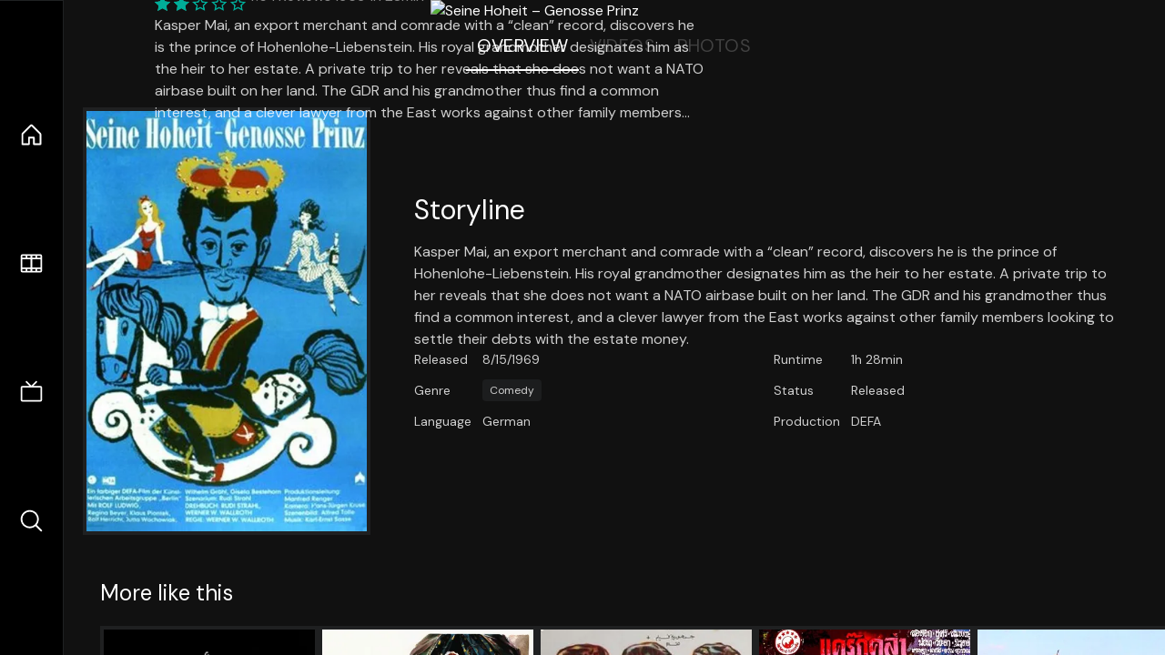

--- FILE ---
content_type: text/html;charset=utf-8
request_url: https://nuxt-movies.vercel.app/movie/275045
body_size: 15587
content:
<!DOCTYPE html><html  lang="en" data-capo=""><head><meta charset="utf-8">
<meta name="viewport" content="width=device-width, initial-scale=1">
<title>Seine Hoheit – Genosse Prinz · Nuxt Movies</title>
<link rel="stylesheet" href="/_nuxt/entry.DDYGQnBS.css" crossorigin>
<link rel="stylesheet" href="/_nuxt/Base.DDl6vxtR.css" crossorigin>
<link rel="stylesheet" href="/_nuxt/TheFooter.DSjxkPen.css" crossorigin>
<link rel="modulepreload" as="script" crossorigin href="/_nuxt/DFfBDzz8.js">
<link rel="modulepreload" as="script" crossorigin href="/_nuxt/wHmGi5hF.js">
<link rel="modulepreload" as="script" crossorigin href="/_nuxt/uLHvflS5.js">
<link rel="modulepreload" as="script" crossorigin href="/_nuxt/ClyUp67_.js">
<link rel="modulepreload" as="script" crossorigin href="/_nuxt/CYviWHQ5.js">
<link rel="modulepreload" as="script" crossorigin href="/_nuxt/BVNlbdLW.js">
<link rel="prefetch" as="script" crossorigin href="/_nuxt/C17z7VQ0.js">
<meta name="twitter:card" content="summary_large_image">
<meta name="twitter:site" content="@nuxt_js">
<meta name="twitter:creator" content="@nuxt_js">
<link rel="icon" type="image/webp" href="/movies.webp">
<meta name="description" content="Kasper Mai, an export merchant and comrade with a “clean” record, discovers he is the prince of Hohenlohe-Liebenstein. His royal grandmother designates him as the heir to her estate. A private trip to her reveals that she does not want a NATO airbase built on her land. The GDR and his grandmother thus find a common interest, and a clever lawyer from the East works against other family members looking to settle their debts with the estate money.">
<meta property="og:image" content="https://movies-proxy.vercel.app/ipx/s_1200x630/tmdb/1BfAJidl5HG52b1ZYBBDh516Dk6.jpg">
<script type="module" src="/_nuxt/DFfBDzz8.js" crossorigin></script></head><body><div id="__nuxt"><!--[--><div class="nuxt-loading-indicator" style="position:fixed;top:0;right:0;left:0;pointer-events:none;width:auto;height:3px;opacity:0;background:repeating-linear-gradient(to right,#00dc82 0%,#34cdfe 50%,#0047e1 100%);background-size:Infinity% auto;transform:scaleX(0%);transform-origin:left;transition:transform 0.1s, height 0.4s, opacity 0.4s;z-index:999999;"></div><div h-full w-full font-sans grid="~ lt-lg:rows-[1fr_max-content] lg:cols-[max-content_1fr]" of-hidden view-transition-app transition duration-0><div id="app-scroller" of-x-hidden of-y-auto relative><div><div relative class="aspect-ratio-3/2 lg:aspect-ratio-25/9" bg-black><div absolute top-0 right-0 lt-lg="left-0" lg="bottom-0 left-1/3"><img onerror="this.setAttribute(&#39;data-error&#39;, 1)" width="1220" height="659" alt="Seine Hoheit – Genosse Prinz" data-nuxt-img srcset="https://movies-proxy.vercel.app/ipx/f_webp&amp;s_1220x659/tmdbnull 1x, https://movies-proxy.vercel.app/ipx/f_webp&amp;s_2440x1318/tmdbnull 2x" h-full w-full object-cover src="https://movies-proxy.vercel.app/ipx/f_webp&amp;s_1220x659/tmdbnull"></div><div absolute bottom-0 left-0 top-0 px-10 flex="~ col" justify-center lt-lg="bg-gradient-to-t right-0 p10" lg="px25 w-2/3 bg-gradient-to-r" from-black via-black to-transparent><template><div style="display:none;"><h1 mt-2 text-4xl lg:text-5xl line-clamp-2>Seine Hoheit – Genosse Prinz</h1><div flex="~ row wrap" gap2 items-center mt4><div relative aspect="11/2" filter-hue-rotate-320deg w-25><img src="/stars.webp" absolute inset-0 aria-hidden="true"><img src="/stars-filled.webp" absolute inset-0 aria-hidden="true" style="clip-path:inset(0 55% 0 0);"></div><div class="op50 hidden md:block">4.5</div><span class="op50 hidden md:block">·</span><div class="op50 hidden md:block">1 Reviews</div><span op50>·</span><div op50>1969</div><span op50>·</span><div op50>1h 28min</div></div><p class="mt-2 op80 leading-relaxed of-hidden line-clamp-3 md:line-clamp-5 text-xs md:text-base">Kasper Mai, an export merchant and comrade with a “clean” record, discovers he is the prince of Hohenlohe-Liebenstein. His royal grandmother designates him as the heir to her estate. A private trip to her reveals that she does not want a NATO airbase built on her land. The GDR and his grandmother thus find a common interest, and a clever lawyer from the East works against other family members looking to settle their debts with the estate money.</p><!----></div></template></div><!----></div><!--[--><div flex items-center justify-center gap8 py6><button n-tab class="n-tab-active">Overview</button><button n-tab class="">Videos</button><button n-tab class="">Photos</button></div><!--[--><div p4 grid="~ cols-[max-content_1fr]" gap-8 items-center ma max-w-300><img onerror="this.setAttribute(&#39;data-error&#39;, 1)" width="400" height="600" alt="Seine Hoheit – Genosse Prinz" data-nuxt-img srcset="https://movies-proxy.vercel.app/ipx/f_webp&amp;s_400x600/tmdb/1BfAJidl5HG52b1ZYBBDh516Dk6.jpg 1x, https://movies-proxy.vercel.app/ipx/f_webp&amp;s_800x1200/tmdb/1BfAJidl5HG52b1ZYBBDh516Dk6.jpg 2x" block border="4 gray4/10" w-79 lt-md:hidden transition duration-400 object-cover aspect="10/16" style="view-transition-name:item-275045;" src="https://movies-proxy.vercel.app/ipx/f_webp&amp;s_400x600/tmdb/1BfAJidl5HG52b1ZYBBDh516Dk6.jpg"><div lt-md:w="[calc(100vw-2rem)]" flex="~ col" md:p4 gap6><div><h2 text-3xl mb4>Storyline</h2><div op80>Kasper Mai, an export merchant and comrade with a “clean” record, discovers he is the prince of Hohenlohe-Liebenstein. His royal grandmother designates him as the heir to her estate. A private trip to her reveals that she does not want a NATO airbase built on her land. The GDR and his grandmother thus find a common interest, and a clever lawyer from the East works against other family members looking to settle their debts with the estate money.</div></div><div text-sm op80><ul grid="~ cols-[max-content_1fr] lg:cols-[max-content_1fr_max-content_1fr] gap3" items-center><!--[--><div>Released</div><div>8/15/1969</div><!--]--><!--[--><div>Runtime</div><div>1h 28min</div><!--]--><!----><!----><!----><!--[--><div>Genre</div><div flex="~ row wrap gap1"><!--[--><a href="/genre/35/movie" class="" bg="gray/10 hover:gray/20" p="x2 y1" rounded text-xs>Comedy</a><!--]--></div><!--]--><!--[--><div>Status</div><div>Released</div><!--]--><!--[--><div>Language</div><div>German</div><!--]--><!--[--><div>Production</div><div>DEFA</div><!--]--></ul></div><div><div flex="~ row gap5" items-center text-lg mt-5><!----><!----><!----><!----><!----><!----><!----><!----><!--[--><!--]--></div></div></div></div><!----><!--]--><!----><!----><!--]--><!--[--><div flex py3 px10 items-center mt5><div text-2xl><!--[-->More like this<!--]--></div><div flex-auto></div><!--[--><!--]--></div><div relative><div overflow-y-auto><div flex gap-2 w-max p-2 px-10><!--[--><!--[--><a href="/movie/575392" class="" pb2 flex-1 w-40 md:w-60><div block bg-gray4:10 p1 class="aspect-10/16" transition duration-400 hover="scale-105 z10"><img onerror="this.setAttribute(&#39;data-error&#39;, 1)" width="400" height="600" alt="Friends Jokes" data-nuxt-img srcset="https://movies-proxy.vercel.app/ipx/f_webp&amp;s_400x600/tmdb/prVnmglF6tQnx75AZEj4DXyBmvu.jpg 1x, https://movies-proxy.vercel.app/ipx/f_webp&amp;s_800x1200/tmdb/prVnmglF6tQnx75AZEj4DXyBmvu.jpg 2x" w-full h-full object-cover style="view-transition-name:item-575392;" src="https://movies-proxy.vercel.app/ipx/f_webp&amp;s_400x600/tmdb/prVnmglF6tQnx75AZEj4DXyBmvu.jpg"></div><div mt-2>Friends Jokes</div><div flex text-sm gap-2 items-center><div relative aspect="11/2" filter-hue-rotate-320deg w-20><img src="/stars.webp" absolute inset-0 aria-hidden="true"><img src="/stars-filled.webp" absolute inset-0 aria-hidden="true" style="clip-path:inset(0 34% 0 0);"></div><div op60>6.6</div></div></a><a href="/movie/44446" class="" pb2 flex-1 w-40 md:w-60><div block bg-gray4:10 p1 class="aspect-10/16" transition duration-400 hover="scale-105 z10"><img onerror="this.setAttribute(&#39;data-error&#39;, 1)" width="400" height="600" alt="Angelique and the Sultan" data-nuxt-img srcset="https://movies-proxy.vercel.app/ipx/f_webp&amp;s_400x600/tmdb/uFz6nskecghmer82Vgfo0ccSq4f.jpg 1x, https://movies-proxy.vercel.app/ipx/f_webp&amp;s_800x1200/tmdb/uFz6nskecghmer82Vgfo0ccSq4f.jpg 2x" w-full h-full object-cover style="view-transition-name:item-44446;" src="https://movies-proxy.vercel.app/ipx/f_webp&amp;s_400x600/tmdb/uFz6nskecghmer82Vgfo0ccSq4f.jpg"></div><div mt-2>Angelique and the Sultan</div><div flex text-sm gap-2 items-center><div relative aspect="11/2" filter-hue-rotate-320deg w-20><img src="/stars.webp" absolute inset-0 aria-hidden="true"><img src="/stars-filled.webp" absolute inset-0 aria-hidden="true" style="clip-path:inset(0 36% 0 0);"></div><div op60>6.4</div></div></a><a href="/movie/697177" class="" pb2 flex-1 w-40 md:w-60><div block bg-gray4:10 p1 class="aspect-10/16" transition duration-400 hover="scale-105 z10"><img onerror="this.setAttribute(&#39;data-error&#39;, 1)" width="400" height="600" alt="The Three Friends" data-nuxt-img srcset="https://movies-proxy.vercel.app/ipx/f_webp&amp;s_400x600/tmdb/pdwwB2CpRpxo9qELtBMYLV2yvFv.jpg 1x, https://movies-proxy.vercel.app/ipx/f_webp&amp;s_800x1200/tmdb/pdwwB2CpRpxo9qELtBMYLV2yvFv.jpg 2x" w-full h-full object-cover style="view-transition-name:item-697177;" src="https://movies-proxy.vercel.app/ipx/f_webp&amp;s_400x600/tmdb/pdwwB2CpRpxo9qELtBMYLV2yvFv.jpg"></div><div mt-2>The Three Friends</div><div flex text-sm gap-2 items-center><div relative aspect="11/2" filter-hue-rotate-320deg w-20><img src="/stars.webp" absolute inset-0 aria-hidden="true"><img src="/stars-filled.webp" absolute inset-0 aria-hidden="true" style="clip-path:inset(0 39% 0 0);"></div><div op60>6.1</div></div></a><a href="/movie/447849" class="" pb2 flex-1 w-40 md:w-60><div block bg-gray4:10 p1 class="aspect-10/16" transition duration-400 hover="scale-105 z10"><img onerror="this.setAttribute(&#39;data-error&#39;, 1)" width="400" height="600" alt="Drakula Tok" data-nuxt-img srcset="https://movies-proxy.vercel.app/ipx/f_webp&amp;s_400x600/tmdb/nqHdvozruane8EtElbnWlDROZog.jpg 1x, https://movies-proxy.vercel.app/ipx/f_webp&amp;s_800x1200/tmdb/nqHdvozruane8EtElbnWlDROZog.jpg 2x" w-full h-full object-cover style="view-transition-name:item-447849;" src="https://movies-proxy.vercel.app/ipx/f_webp&amp;s_400x600/tmdb/nqHdvozruane8EtElbnWlDROZog.jpg"></div><div mt-2>Drakula Tok</div><div flex text-sm gap-2 items-center><div relative aspect="11/2" filter-hue-rotate-320deg w-20><img src="/stars.webp" absolute inset-0 aria-hidden="true"><img src="/stars-filled.webp" absolute inset-0 aria-hidden="true" style="clip-path:inset(0 0% 0 0);"></div><div op60>10</div></div></a><a href="/movie/11696" class="" pb2 flex-1 w-40 md:w-60><div block bg-gray4:10 p1 class="aspect-10/16" transition duration-400 hover="scale-105 z10"><img onerror="this.setAttribute(&#39;data-error&#39;, 1)" width="400" height="600" alt="The Exchange Student" data-nuxt-img srcset="https://movies-proxy.vercel.app/ipx/f_webp&amp;s_400x600/tmdb/73lKodrSbIqVfoeApFgLUf2SeWR.jpg 1x, https://movies-proxy.vercel.app/ipx/f_webp&amp;s_800x1200/tmdb/73lKodrSbIqVfoeApFgLUf2SeWR.jpg 2x" w-full h-full object-cover style="view-transition-name:item-11696;" src="https://movies-proxy.vercel.app/ipx/f_webp&amp;s_400x600/tmdb/73lKodrSbIqVfoeApFgLUf2SeWR.jpg"></div><div mt-2>The Exchange Student</div><div flex text-sm gap-2 items-center><div relative aspect="11/2" filter-hue-rotate-320deg w-20><img src="/stars.webp" absolute inset-0 aria-hidden="true"><img src="/stars-filled.webp" absolute inset-0 aria-hidden="true" style="clip-path:inset(0 31.639999999999997% 0 0);"></div><div op60>6.8</div></div></a><a href="/movie/81522" class="" pb2 flex-1 w-40 md:w-60><div block bg-gray4:10 p1 class="aspect-10/16" transition duration-400 hover="scale-105 z10"><img onerror="this.setAttribute(&#39;data-error&#39;, 1)" width="400" height="600" alt="What?" data-nuxt-img srcset="https://movies-proxy.vercel.app/ipx/f_webp&amp;s_400x600/tmdb/g1UH2zyO2WLMltt3MsS06YW482X.jpg 1x, https://movies-proxy.vercel.app/ipx/f_webp&amp;s_800x1200/tmdb/g1UH2zyO2WLMltt3MsS06YW482X.jpg 2x" w-full h-full object-cover style="view-transition-name:item-81522;" src="https://movies-proxy.vercel.app/ipx/f_webp&amp;s_400x600/tmdb/g1UH2zyO2WLMltt3MsS06YW482X.jpg"></div><div mt-2>What?</div><div flex text-sm gap-2 items-center><div relative aspect="11/2" filter-hue-rotate-320deg w-20><img src="/stars.webp" absolute inset-0 aria-hidden="true"><img src="/stars-filled.webp" absolute inset-0 aria-hidden="true" style="clip-path:inset(0 45.19% 0 0);"></div><div op60>5.5</div></div></a><a href="/movie/5550" class="" pb2 flex-1 w-40 md:w-60><div block bg-gray4:10 p1 class="aspect-10/16" transition duration-400 hover="scale-105 z10"><img onerror="this.setAttribute(&#39;data-error&#39;, 1)" width="400" height="600" alt="RoboCop 3" data-nuxt-img srcset="https://movies-proxy.vercel.app/ipx/f_webp&amp;s_400x600/tmdb/ppLSSwCuC5ERRWbu9H3R8SPL9AM.jpg 1x, https://movies-proxy.vercel.app/ipx/f_webp&amp;s_800x1200/tmdb/ppLSSwCuC5ERRWbu9H3R8SPL9AM.jpg 2x" w-full h-full object-cover style="view-transition-name:item-5550;" src="https://movies-proxy.vercel.app/ipx/f_webp&amp;s_400x600/tmdb/ppLSSwCuC5ERRWbu9H3R8SPL9AM.jpg"></div><div mt-2>RoboCop 3</div><div flex text-sm gap-2 items-center><div relative aspect="11/2" filter-hue-rotate-320deg w-20><img src="/stars.webp" absolute inset-0 aria-hidden="true"><img src="/stars-filled.webp" absolute inset-0 aria-hidden="true" style="clip-path:inset(0 51% 0 0);"></div><div op60>4.9</div></div></a><a href="/movie/71323" class="" pb2 flex-1 w-40 md:w-60><div block bg-gray4:10 p1 class="aspect-10/16" transition duration-400 hover="scale-105 z10"><img onerror="this.setAttribute(&#39;data-error&#39;, 1)" width="400" height="600" alt="125 rue Montmartre" data-nuxt-img srcset="https://movies-proxy.vercel.app/ipx/f_webp&amp;s_400x600/tmdb/cxTlieIMv4mQ4jhvrhShBShKZB7.jpg 1x, https://movies-proxy.vercel.app/ipx/f_webp&amp;s_800x1200/tmdb/cxTlieIMv4mQ4jhvrhShBShKZB7.jpg 2x" w-full h-full object-cover style="view-transition-name:item-71323;" src="https://movies-proxy.vercel.app/ipx/f_webp&amp;s_400x600/tmdb/cxTlieIMv4mQ4jhvrhShBShKZB7.jpg"></div><div mt-2>125 rue Montmartre</div><div flex text-sm gap-2 items-center><div relative aspect="11/2" filter-hue-rotate-320deg w-20><img src="/stars.webp" absolute inset-0 aria-hidden="true"><img src="/stars-filled.webp" absolute inset-0 aria-hidden="true" style="clip-path:inset(0 25% 0 0);"></div><div op60>7.5</div></div></a><a href="/movie/402515" class="" pb2 flex-1 w-40 md:w-60><div block bg-gray4:10 p1 class="aspect-10/16" transition duration-400 hover="scale-105 z10"><img onerror="this.setAttribute(&#39;data-error&#39;, 1)" width="400" height="600" alt="American Beast" data-nuxt-img srcset="https://movies-proxy.vercel.app/ipx/f_webp&amp;s_400x600/tmdb/ivQ9rzNV3HzGlwbWNS6bavjsOJk.jpg 1x, https://movies-proxy.vercel.app/ipx/f_webp&amp;s_800x1200/tmdb/ivQ9rzNV3HzGlwbWNS6bavjsOJk.jpg 2x" w-full h-full object-cover style="view-transition-name:item-402515;" src="https://movies-proxy.vercel.app/ipx/f_webp&amp;s_400x600/tmdb/ivQ9rzNV3HzGlwbWNS6bavjsOJk.jpg"></div><div mt-2>American Beast</div><div flex text-sm gap-2 items-center><div relative aspect="11/2" filter-hue-rotate-320deg w-20><img src="/stars.webp" absolute inset-0 aria-hidden="true"><img src="/stars-filled.webp" absolute inset-0 aria-hidden="true" style="clip-path:inset(0 35% 0 0);"></div><div op60>6.5</div></div></a><a href="/movie/26655" class="" pb2 flex-1 w-40 md:w-60><div block bg-gray4:10 p1 class="aspect-10/16" transition duration-400 hover="scale-105 z10"><img onerror="this.setAttribute(&#39;data-error&#39;, 1)" width="400" height="600" alt="Like Mike 2: Streetball" data-nuxt-img srcset="https://movies-proxy.vercel.app/ipx/f_webp&amp;s_400x600/tmdb/fLeu6AQJHzG8sen2pja4qqceoij.jpg 1x, https://movies-proxy.vercel.app/ipx/f_webp&amp;s_800x1200/tmdb/fLeu6AQJHzG8sen2pja4qqceoij.jpg 2x" w-full h-full object-cover style="view-transition-name:item-26655;" src="https://movies-proxy.vercel.app/ipx/f_webp&amp;s_400x600/tmdb/fLeu6AQJHzG8sen2pja4qqceoij.jpg"></div><div mt-2>Like Mike 2: Streetball</div><div flex text-sm gap-2 items-center><div relative aspect="11/2" filter-hue-rotate-320deg w-20><img src="/stars.webp" absolute inset-0 aria-hidden="true"><img src="/stars-filled.webp" absolute inset-0 aria-hidden="true" style="clip-path:inset(0 45.940000000000005% 0 0);"></div><div op60>5.4</div></div></a><a href="/movie/37959" class="" pb2 flex-1 w-40 md:w-60><div block bg-gray4:10 p1 class="aspect-10/16" transition duration-400 hover="scale-105 z10"><img onerror="this.setAttribute(&#39;data-error&#39;, 1)" width="400" height="600" alt="GO" data-nuxt-img srcset="https://movies-proxy.vercel.app/ipx/f_webp&amp;s_400x600/tmdb/1b4JNGUsy0WAuHAVK2VPNCcvPGS.jpg 1x, https://movies-proxy.vercel.app/ipx/f_webp&amp;s_800x1200/tmdb/1b4JNGUsy0WAuHAVK2VPNCcvPGS.jpg 2x" w-full h-full object-cover style="view-transition-name:item-37959;" src="https://movies-proxy.vercel.app/ipx/f_webp&amp;s_400x600/tmdb/1b4JNGUsy0WAuHAVK2VPNCcvPGS.jpg"></div><div mt-2>GO</div><div flex text-sm gap-2 items-center><div relative aspect="11/2" filter-hue-rotate-320deg w-20><img src="/stars.webp" absolute inset-0 aria-hidden="true"><img src="/stars-filled.webp" absolute inset-0 aria-hidden="true" style="clip-path:inset(0 25.999999999999996% 0 0);"></div><div op60>7.4</div></div></a><a href="/movie/12487" class="" pb2 flex-1 w-40 md:w-60><div block bg-gray4:10 p1 class="aspect-10/16" transition duration-400 hover="scale-105 z10"><img onerror="this.setAttribute(&#39;data-error&#39;, 1)" width="400" height="600" alt="Gozu" data-nuxt-img srcset="https://movies-proxy.vercel.app/ipx/f_webp&amp;s_400x600/tmdb/mo5L0XzMYmLhdsvgA40qlYiHhAF.jpg 1x, https://movies-proxy.vercel.app/ipx/f_webp&amp;s_800x1200/tmdb/mo5L0XzMYmLhdsvgA40qlYiHhAF.jpg 2x" w-full h-full object-cover style="view-transition-name:item-12487;" src="https://movies-proxy.vercel.app/ipx/f_webp&amp;s_400x600/tmdb/mo5L0XzMYmLhdsvgA40qlYiHhAF.jpg"></div><div mt-2>Gozu</div><div flex text-sm gap-2 items-center><div relative aspect="11/2" filter-hue-rotate-320deg w-20><img src="/stars.webp" absolute inset-0 aria-hidden="true"><img src="/stars-filled.webp" absolute inset-0 aria-hidden="true" style="clip-path:inset(0 32% 0 0);"></div><div op60>6.8</div></div></a><a href="/movie/468904" class="" pb2 flex-1 w-40 md:w-60><div block bg-gray4:10 p1 class="aspect-10/16" transition duration-400 hover="scale-105 z10"><img onerror="this.setAttribute(&#39;data-error&#39;, 1)" width="400" height="600" alt="The Wicked Gift" data-nuxt-img srcset="https://movies-proxy.vercel.app/ipx/f_webp&amp;s_400x600/tmdb/hwo0xq4dTQQDPLG97gev4Jt3f61.jpg 1x, https://movies-proxy.vercel.app/ipx/f_webp&amp;s_800x1200/tmdb/hwo0xq4dTQQDPLG97gev4Jt3f61.jpg 2x" w-full h-full object-cover style="view-transition-name:item-468904;" src="https://movies-proxy.vercel.app/ipx/f_webp&amp;s_400x600/tmdb/hwo0xq4dTQQDPLG97gev4Jt3f61.jpg"></div><div mt-2>The Wicked Gift</div><div flex text-sm gap-2 items-center><div relative aspect="11/2" filter-hue-rotate-320deg w-20><img src="/stars.webp" absolute inset-0 aria-hidden="true"><img src="/stars-filled.webp" absolute inset-0 aria-hidden="true" style="clip-path:inset(0 36% 0 0);"></div><div op60>6.4</div></div></a><a href="/movie/109" class="" pb2 flex-1 w-40 md:w-60><div block bg-gray4:10 p1 class="aspect-10/16" transition duration-400 hover="scale-105 z10"><img onerror="this.setAttribute(&#39;data-error&#39;, 1)" width="400" height="600" alt="Three Colors: White" data-nuxt-img srcset="https://movies-proxy.vercel.app/ipx/f_webp&amp;s_400x600/tmdb/fdIet3NSa27gobMbaUml66oCQNT.jpg 1x, https://movies-proxy.vercel.app/ipx/f_webp&amp;s_800x1200/tmdb/fdIet3NSa27gobMbaUml66oCQNT.jpg 2x" w-full h-full object-cover style="view-transition-name:item-109;" src="https://movies-proxy.vercel.app/ipx/f_webp&amp;s_400x600/tmdb/fdIet3NSa27gobMbaUml66oCQNT.jpg"></div><div mt-2>Three Colors: White</div><div flex text-sm gap-2 items-center><div relative aspect="11/2" filter-hue-rotate-320deg w-20><img src="/stars.webp" absolute inset-0 aria-hidden="true"><img src="/stars-filled.webp" absolute inset-0 aria-hidden="true" style="clip-path:inset(0 25.47% 0 0);"></div><div op60>7.5</div></div></a><a href="/movie/23152" class="" pb2 flex-1 w-40 md:w-60><div block bg-gray4:10 p1 class="aspect-10/16" transition duration-400 hover="scale-105 z10"><img onerror="this.setAttribute(&#39;data-error&#39;, 1)" width="400" height="600" alt="People Will Talk" data-nuxt-img srcset="https://movies-proxy.vercel.app/ipx/f_webp&amp;s_400x600/tmdb/w7wdYUwie8kBsEojZCF5gbTfVii.jpg 1x, https://movies-proxy.vercel.app/ipx/f_webp&amp;s_800x1200/tmdb/w7wdYUwie8kBsEojZCF5gbTfVii.jpg 2x" w-full h-full object-cover style="view-transition-name:item-23152;" src="https://movies-proxy.vercel.app/ipx/f_webp&amp;s_400x600/tmdb/w7wdYUwie8kBsEojZCF5gbTfVii.jpg"></div><div mt-2>People Will Talk</div><div flex text-sm gap-2 items-center><div relative aspect="11/2" filter-hue-rotate-320deg w-20><img src="/stars.webp" absolute inset-0 aria-hidden="true"><img src="/stars-filled.webp" absolute inset-0 aria-hidden="true" style="clip-path:inset(0 28.630000000000003% 0 0);"></div><div op60>7.1</div></div></a><a href="/movie/8072" class="" pb2 flex-1 w-40 md:w-60><div block bg-gray4:10 p1 class="aspect-10/16" transition duration-400 hover="scale-105 z10"><img onerror="this.setAttribute(&#39;data-error&#39;, 1)" width="400" height="600" alt="Alphaville" data-nuxt-img srcset="https://movies-proxy.vercel.app/ipx/f_webp&amp;s_400x600/tmdb/fFJP3D5fJDFxN7ChqSye1DZ0fTL.jpg 1x, https://movies-proxy.vercel.app/ipx/f_webp&amp;s_800x1200/tmdb/fFJP3D5fJDFxN7ChqSye1DZ0fTL.jpg 2x" w-full h-full object-cover style="view-transition-name:item-8072;" src="https://movies-proxy.vercel.app/ipx/f_webp&amp;s_400x600/tmdb/fFJP3D5fJDFxN7ChqSye1DZ0fTL.jpg"></div><div mt-2>Alphaville</div><div flex text-sm gap-2 items-center><div relative aspect="11/2" filter-hue-rotate-320deg w-20><img src="/stars.webp" absolute inset-0 aria-hidden="true"><img src="/stars-filled.webp" absolute inset-0 aria-hidden="true" style="clip-path:inset(0 30.999999999999996% 0 0);"></div><div op60>6.9</div></div></a><a href="/movie/18129" class="" pb2 flex-1 w-40 md:w-60><div block bg-gray4:10 p1 class="aspect-10/16" transition duration-400 hover="scale-105 z10"><img onerror="this.setAttribute(&#39;data-error&#39;, 1)" width="400" height="600" alt="The Grifters" data-nuxt-img srcset="https://movies-proxy.vercel.app/ipx/f_webp&amp;s_400x600/tmdb/zMpGfkiDIdg5bB7WGcAT3Fdrfpt.jpg 1x, https://movies-proxy.vercel.app/ipx/f_webp&amp;s_800x1200/tmdb/zMpGfkiDIdg5bB7WGcAT3Fdrfpt.jpg 2x" w-full h-full object-cover style="view-transition-name:item-18129;" src="https://movies-proxy.vercel.app/ipx/f_webp&amp;s_400x600/tmdb/zMpGfkiDIdg5bB7WGcAT3Fdrfpt.jpg"></div><div mt-2>The Grifters</div><div flex text-sm gap-2 items-center><div relative aspect="11/2" filter-hue-rotate-320deg w-20><img src="/stars.webp" absolute inset-0 aria-hidden="true"><img src="/stars-filled.webp" absolute inset-0 aria-hidden="true" style="clip-path:inset(0 35% 0 0);"></div><div op60>6.5</div></div></a><a href="/movie/42021" class="" pb2 flex-1 w-40 md:w-60><div block bg-gray4:10 p1 class="aspect-10/16" transition duration-400 hover="scale-105 z10"><img onerror="this.setAttribute(&#39;data-error&#39;, 1)" width="400" height="600" alt="Ginger and Fred" data-nuxt-img srcset="https://movies-proxy.vercel.app/ipx/f_webp&amp;s_400x600/tmdb/nuhHvDVQLIDzpLpomBHilS1hliL.jpg 1x, https://movies-proxy.vercel.app/ipx/f_webp&amp;s_800x1200/tmdb/nuhHvDVQLIDzpLpomBHilS1hliL.jpg 2x" w-full h-full object-cover style="view-transition-name:item-42021;" src="https://movies-proxy.vercel.app/ipx/f_webp&amp;s_400x600/tmdb/nuhHvDVQLIDzpLpomBHilS1hliL.jpg"></div><div mt-2>Ginger and Fred</div><div flex text-sm gap-2 items-center><div relative aspect="11/2" filter-hue-rotate-320deg w-20><img src="/stars.webp" absolute inset-0 aria-hidden="true"><img src="/stars-filled.webp" absolute inset-0 aria-hidden="true" style="clip-path:inset(0 30.880000000000003% 0 0);"></div><div op60>6.9</div></div></a><!--]--><!--]--></div></div><button type="button" flex="~ col" absolute top-0 left-0 bottom-0 bg-black:50 p3 items-center justify-center op0 hover:op100 transition title="Scroll left"><div i-ph-caret-left-light text-3xl text-white></div></button><button type="button" flex="~ col" absolute top-0 right-0 bottom-0 bg-black:50 p3 items-center justify-center op0 hover:op100 transition title="Scroll right"><div i-ph-caret-right-light text-3xl text-white></div></button></div><!--]--><footer p="y15 x15" flex="~ col gap4"><div flex="~ row gap2" items-center my2><img src="/movies-sm.webp" width="25" height="25" alt="Logo"><div text-xl> Nuxt Movies </div></div><div flex="~ row gap2" items-center><div op50 text-sm> Made with </div><a href="https://nuxt.com/" target="_blank" title="Nuxt 3"><svg viewbox="0 0 128 32" fill="none" xmlns="http://www.w3.org/2000/svg" h5><path d="M60.32 32C60.6656 32 60.96 31.7135 60.96 31.36V16.48C60.96 16.48 61.76 17.92 63.2 20.32L69.44 31.04C69.7255 31.6384 70.359 32 70.88 32H75.2V8H70.88C70.5923 8 70.24 8.23906 70.24 8.64V23.68L67.36 18.56L61.6 8.8C61.3197 8.3026 60.7166 8 60.16 8H56V32H60.32Z" fill="currentColor"></path><path d="M116.16 14.72H118.24C118.77 14.72 119.2 14.2902 119.2 13.76V9.6H123.68V14.72H128V18.56H123.68V25.44C123.68 27.12 124.489 27.84 125.92 27.84H128V32H125.28C121.592 32 119.2 29.6114 119.2 25.6V18.56H116.16V14.72Z" fill="currentColor"></path><path d="M94.56 14.72V24.64C94.56 26.8806 93.7188 28.7695 92.48 30.08C91.2412 31.3905 89.5306 32 87.2 32C84.8694 32 82.9988 31.3905 81.76 30.08C80.5422 28.7695 79.68 26.8806 79.68 24.64V14.72H82.24C82.7859 14.72 83.3231 14.8195 83.68 15.2C84.0369 15.5593 84.16 15.7704 84.16 16.32V24.64C84.16 25.9294 84.2331 26.7259 84.8 27.36C85.3669 27.973 86.0662 28.16 87.2 28.16C88.3548 28.16 88.8731 27.973 89.44 27.36C90.0069 26.7259 90.08 25.9294 90.08 24.64V16.32C90.08 15.7704 90.2031 15.4205 90.56 15.04C90.8736 14.7057 91.2045 14.7136 91.68 14.72C91.7457 14.7209 91.9337 14.72 92 14.72H94.56Z" fill="currentColor"></path><path d="M108.16 23.04L113.6 14.72H109.44C108.916 14.72 108.45 14.9081 108.16 15.36L105.6 19.2L103.2 15.52C102.91 15.0681 102.284 14.72 101.76 14.72H97.76L103.2 22.88L97.28 32H101.44C101.96 32 102.429 31.486 102.72 31.04L105.6 26.72L108.64 31.2C108.931 31.646 109.4 32 109.92 32H114.08L108.16 23.04Z" fill="currentColor"></path><path d="M26.88 32H44.64C45.2068 32.0001 45.7492 31.8009 46.24 31.52C46.7308 31.2391 47.2367 30.8865 47.52 30.4C47.8033 29.9135 48.0002 29.3615 48 28.7998C47.9998 28.2381 47.8037 27.6864 47.52 27.2001L35.52 6.56C35.2368 6.0736 34.8907 5.72084 34.4 5.44C33.9093 5.15916 33.2066 4.96 32.64 4.96C32.0734 4.96 31.5307 5.15916 31.04 5.44C30.5493 5.72084 30.2032 6.0736 29.92 6.56L26.88 11.84L20.8 1.59962C20.5165 1.11326 20.1708 0.600786 19.68 0.32C19.1892 0.0392139 18.6467 0 18.08 0C17.5133 0 16.9708 0.0392139 16.48 0.32C15.9892 0.600786 15.4835 1.11326 15.2 1.59962L0.32 27.2001C0.0363166 27.6864 0.000246899 28.2381 3.05588e-07 28.7998C-0.000246288 29.3615 0.0367437 29.9134 0.32 30.3999C0.603256 30.8864 1.10919 31.2391 1.6 31.52C2.09081 31.8009 2.63324 32.0001 3.2 32H14.4C18.8379 32 22.068 30.0092 24.32 26.24L29.76 16.8L32.64 11.84L41.44 26.88H29.76L26.88 32ZM14.24 26.88H6.4L18.08 6.72L24 16.8L20.0786 23.636C18.5831 26.0816 16.878 26.88 14.24 26.88Z" fill="#00DC82"></path></svg></a></div><div flex="~ row gap2" items-center><p text-true-gray:90 text-sm> Data provided by  <a op100 target="_blank" href="https://www.themoviedb.org/" title="The Movie Database" rel="noopener" n-link-text><svg xmlns="http://www.w3.org/2000/svg" xmlns:xlink="http://www.w3.org/1999/xlink" viewbox="0 0 273.42 35.52" inline h4 data-v-2d74ee30><defs data-v-2d74ee30><linearGradient id="linear-gradient" y1="17.76" x2="273.42" y2="17.76" gradientUnits="userSpaceOnUse" data-v-2d74ee30><stop offset="0" stop-color="#90cea1" data-v-2d74ee30></stop><stop offset="0.56" stop-color="#3cbec9" data-v-2d74ee30></stop><stop offset="1" stop-color="#00b3e5" data-v-2d74ee30></stop></linearGradient></defs><g id="Layer_2" data-name="Layer 2" data-v-2d74ee30><g id="Layer_1-2" data-name="Layer 1" data-v-2d74ee30><path class="cls-1" d="M191.85,35.37h63.9A17.67,17.67,0,0,0,273.42,17.7h0A17.67,17.67,0,0,0,255.75,0h-63.9A17.67,17.67,0,0,0,174.18,17.7h0A17.67,17.67,0,0,0,191.85,35.37ZM10.1,35.42h7.8V6.92H28V0H0v6.9H10.1Zm28.1,0H46V8.25h.1L55.05,35.4h6L70.3,8.25h.1V35.4h7.8V0H66.45l-8.2,23.1h-.1L50,0H38.2ZM89.14.12h11.7a33.56,33.56,0,0,1,8.08,1,18.52,18.52,0,0,1,6.67,3.08,15.09,15.09,0,0,1,4.53,5.52,18.5,18.5,0,0,1,1.67,8.25,16.91,16.91,0,0,1-1.62,7.58,16.3,16.3,0,0,1-4.38,5.5,19.24,19.24,0,0,1-6.35,3.37,24.53,24.53,0,0,1-7.55,1.15H89.14Zm7.8,28.2h4a21.66,21.66,0,0,0,5-.55A10.58,10.58,0,0,0,110,26a8.73,8.73,0,0,0,2.68-3.35,11.9,11.9,0,0,0,1-5.08,9.87,9.87,0,0,0-1-4.52,9.17,9.17,0,0,0-2.63-3.18A11.61,11.61,0,0,0,106.22,8a17.06,17.06,0,0,0-4.68-.63h-4.6ZM133.09.12h13.2a32.87,32.87,0,0,1,4.63.33,12.66,12.66,0,0,1,4.17,1.3,7.94,7.94,0,0,1,3,2.72,8.34,8.34,0,0,1,1.15,4.65,7.48,7.48,0,0,1-1.67,5,9.13,9.13,0,0,1-4.43,2.82V17a10.28,10.28,0,0,1,3.18,1,8.51,8.51,0,0,1,2.45,1.85,7.79,7.79,0,0,1,1.57,2.62,9.16,9.16,0,0,1,.55,3.2,8.52,8.52,0,0,1-1.2,4.68,9.32,9.32,0,0,1-3.1,3A13.38,13.38,0,0,1,152.32,35a22.5,22.5,0,0,1-4.73.5h-14.5Zm7.8,14.15h5.65a7.65,7.65,0,0,0,1.78-.2,4.78,4.78,0,0,0,1.57-.65,3.43,3.43,0,0,0,1.13-1.2,3.63,3.63,0,0,0,.42-1.8A3.3,3.3,0,0,0,151,8.6a3.42,3.42,0,0,0-1.23-1.13A6.07,6.07,0,0,0,148,6.9a9.9,9.9,0,0,0-1.85-.18h-5.3Zm0,14.65h7a8.27,8.27,0,0,0,1.83-.2,4.67,4.67,0,0,0,1.67-.7,3.93,3.93,0,0,0,1.23-1.3,3.8,3.8,0,0,0,.47-1.95,3.16,3.16,0,0,0-.62-2,4,4,0,0,0-1.58-1.18,8.23,8.23,0,0,0-2-.55,15.12,15.12,0,0,0-2.05-.15h-5.9Z" data-v-2d74ee30></path></g></g></svg></a></p></div><div flex="~ row gap2" items-center><p text-true-gray:90 text-sm> This project uses the TMDB API but is not endorsed or certified by TMDB. </p></div><div flex gap4 items-center><div flex="~ row gap5" items-center text-lg mt-5><a href="https://twitter.com/nuxt_js" target="_blank" aria-label="Link to Twitter account" rel="noopener" n-link><div i-simple-icons:twitter></div></a><!----><!----><!----><a href="https://github.com/nuxt/movies" target="_blank" aria-label="Link to GitHub account" rel="noopener" n-link><div i-simple-icons:github></div></a><!----><!----><!----><!--[--><a href="https://vercel.com" rel="noopener" target="_blank" aria-label="go to vercel"><svg class="h-8" viewbox="0 0 212 44" fill="none" xmlns="http://www.w3.org/2000/svg" alt="Vercel"><rect width="212" height="44" rx="8" fill="black"></rect><path d="M60.4375 15.2266V26.5H61.8438V22.4766H64.6797C66.7969 22.4766 68.3047 20.9844 68.3047 18.875C68.3047 16.7266 66.8281 15.2266 64.6953 15.2266H60.4375ZM61.8438 16.4766H64.3281C65.9609 16.4766 66.8594 17.3281 66.8594 18.875C66.8594 20.3672 65.9297 21.2266 64.3281 21.2266H61.8438V16.4766ZM73.3441 26.6484C75.7425 26.6484 77.2269 24.9922 77.2269 22.2891C77.2269 19.5781 75.7425 17.9297 73.3441 17.9297C70.9456 17.9297 69.4613 19.5781 69.4613 22.2891C69.4613 24.9922 70.9456 26.6484 73.3441 26.6484ZM73.3441 25.4375C71.7503 25.4375 70.8519 24.2812 70.8519 22.2891C70.8519 20.2891 71.7503 19.1406 73.3441 19.1406C74.9378 19.1406 75.8363 20.2891 75.8363 22.2891C75.8363 24.2812 74.9378 25.4375 73.3441 25.4375ZM89.2975 18.0781H87.9459L86.2897 24.8125H86.1647L84.2819 18.0781H82.9928L81.11 24.8125H80.985L79.3288 18.0781H77.9694L80.3288 26.5H81.6881L83.5631 19.9844H83.6881L85.5709 26.5H86.9381L89.2975 18.0781ZM93.8213 19.1172C95.1572 19.1172 96.0478 20.1016 96.0791 21.5938H91.4384C91.54 20.1016 92.4775 19.1172 93.8213 19.1172ZM96.04 24.3203C95.6884 25.0625 94.9541 25.4609 93.8681 25.4609C92.4384 25.4609 91.5088 24.4062 91.4384 22.7422V22.6797H97.4931V22.1641C97.4931 19.5469 96.1103 17.9297 93.8369 17.9297C91.5244 17.9297 90.04 19.6484 90.04 22.2969C90.04 24.9609 91.5009 26.6484 93.8369 26.6484C95.6806 26.6484 96.9931 25.7578 97.3838 24.3203H96.04ZM99.2825 26.5H100.626V21.2812C100.626 20.0938 101.556 19.2344 102.837 19.2344C103.103 19.2344 103.587 19.2812 103.697 19.3125V17.9688C103.525 17.9453 103.243 17.9297 103.025 17.9297C101.908 17.9297 100.939 18.5078 100.689 19.3281H100.564V18.0781H99.2825V26.5ZM108.181 19.1172C109.517 19.1172 110.408 20.1016 110.439 21.5938H105.798C105.9 20.1016 106.838 19.1172 108.181 19.1172ZM110.4 24.3203C110.048 25.0625 109.314 25.4609 108.228 25.4609C106.798 25.4609 105.869 24.4062 105.798 22.7422V22.6797H111.853V22.1641C111.853 19.5469 110.47 17.9297 108.197 17.9297C105.884 17.9297 104.4 19.6484 104.4 22.2969C104.4 24.9609 105.861 26.6484 108.197 26.6484C110.041 26.6484 111.353 25.7578 111.744 24.3203H110.4ZM116.76 26.6484C117.924 26.6484 118.924 26.0938 119.455 25.1562H119.58V26.5H120.861V14.7344H119.518V19.4062H119.4C118.924 18.4844 117.932 17.9297 116.76 17.9297C114.619 17.9297 113.221 19.6484 113.221 22.2891C113.221 24.9375 114.603 26.6484 116.76 26.6484ZM117.072 19.1406C118.596 19.1406 119.549 20.3594 119.549 22.2891C119.549 24.2344 118.603 25.4375 117.072 25.4375C115.533 25.4375 114.611 24.2578 114.611 22.2891C114.611 20.3281 115.541 19.1406 117.072 19.1406ZM131.534 26.6484C133.667 26.6484 135.065 24.9219 135.065 22.2891C135.065 19.6406 133.674 17.9297 131.534 17.9297C130.378 17.9297 129.354 18.5 128.893 19.4062H128.768V14.7344H127.424V26.5H128.706V25.1562H128.831C129.362 26.0938 130.362 26.6484 131.534 26.6484ZM131.221 19.1406C132.76 19.1406 133.674 20.3203 133.674 22.2891C133.674 24.2578 132.76 25.4375 131.221 25.4375C129.69 25.4375 128.737 24.2344 128.737 22.2891C128.737 20.3438 129.69 19.1406 131.221 19.1406ZM137.261 29.5469C138.753 29.5469 139.425 28.9688 140.143 27.0156L143.433 18.0781H142.003L139.698 25.0078H139.573L137.261 18.0781H135.808L138.925 26.5078L138.768 27.0078C138.417 28.0234 137.995 28.3906 137.222 28.3906C137.034 28.3906 136.823 28.3828 136.659 28.3516V29.5C136.847 29.5312 137.081 29.5469 137.261 29.5469ZM154.652 26.5L158.55 15.2266H156.402L153.589 24.1484H153.457L150.621 15.2266H148.394L152.332 26.5H154.652ZM162.668 19.3203C163.832 19.3203 164.598 20.1328 164.637 21.3984H160.613C160.699 20.1484 161.512 19.3203 162.668 19.3203ZM164.652 24.1484C164.371 24.7812 163.707 25.1328 162.746 25.1328C161.473 25.1328 160.652 24.2422 160.605 22.8203V22.7188H166.574V22.0938C166.574 19.3984 165.113 17.7812 162.676 17.7812C160.199 17.7812 158.66 19.5078 158.66 22.2578C158.66 25.0078 160.176 26.6719 162.691 26.6719C164.707 26.6719 166.137 25.7031 166.488 24.1484H164.652ZM168.199 26.5H170.137V21.5625C170.137 20.3672 171.012 19.5859 172.27 19.5859C172.598 19.5859 173.113 19.6406 173.262 19.6953V17.8984C173.082 17.8438 172.738 17.8125 172.457 17.8125C171.356 17.8125 170.434 18.4375 170.199 19.2812H170.067V17.9531H168.199V26.5ZM181.7 20.8281C181.497 19.0312 180.168 17.7812 177.973 17.7812C175.403 17.7812 173.895 19.4297 173.895 22.2031C173.895 25.0156 175.411 26.6719 177.981 26.6719C180.145 26.6719 181.489 25.4688 181.7 23.6797H179.856C179.653 24.5703 178.981 25.0469 177.973 25.0469C176.653 25.0469 175.856 24 175.856 22.2031C175.856 20.4297 176.645 19.4062 177.973 19.4062C179.036 19.4062 179.676 20 179.856 20.8281H181.7ZM186.817 19.3203C187.981 19.3203 188.747 20.1328 188.786 21.3984H184.762C184.848 20.1484 185.661 19.3203 186.817 19.3203ZM188.802 24.1484C188.52 24.7812 187.856 25.1328 186.895 25.1328C185.622 25.1328 184.802 24.2422 184.755 22.8203V22.7188H190.723V22.0938C190.723 19.3984 189.262 17.7812 186.825 17.7812C184.348 17.7812 182.809 19.5078 182.809 22.2578C182.809 25.0078 184.325 26.6719 186.841 26.6719C188.856 26.6719 190.286 25.7031 190.637 24.1484H188.802ZM192.427 26.5H194.364V14.6484H192.427V26.5Z" fill="white"></path><path d="M23.3248 13L32.6497 29H14L23.3248 13Z" fill="white"></path><line x1="43.5" y1="2.18557e-08" x2="43.5" y2="44" stroke="#5E5E5E"></line></svg></a><!--]--></div><div flex gap2 items-center mt-5> Language: <select id="langSwitcher" rounded-md text-sm p-1><!--[--><option value="en" p-1>English</option><option value="fa-IR" p-1>فارسی</option><option value="de-DE" p-1>Deutsch</option><option value="es-ES" p-1>Español</option><option value="it" p-1>Italiano</option><option value="ja" p-1>日本語</option><option value="zh-CN" p-1>简体中文</option><option value="pt-PT" p-1>Português</option><option value="pt-BR" p-1>Português do Brasil</option><option value="ru-RU" p-1>Русский</option><option value="fr-FR" p-1>Français</option><option value="uk-UA" p-1>Українська</option><option value="vi" p-1>Tiếng Việt</option><!--]--></select></div></div></footer></div></div><div flex="~ row lg:col" justify-evenly items-center py5 lg:px5 border="t lg:r base" bg-black lg:order-first><a href="/" class="" title="Home"><div text-2xl class="i-ph-house"></div></a><a href="/movie" class="" title="Movies"><div text-2xl class="i-ph-film-strip"></div></a><a href="/tv" class="" title="TV Shows"><div text-2xl class="i-ph-television-simple"></div></a><a href="/search" class="" title="Search"><div text-2xl class="i-ph-magnifying-glass"></div></a></div><!----><!----></div><!--]--></div><div id="teleports"></div><script type="application/json" data-nuxt-data="nuxt-app" data-ssr="true" id="__NUXT_DATA__">[["ShallowReactive",1],{"data":2,"state":4,"once":268,"_errors":269,"serverRendered":271,"path":272},["ShallowReactive",3],{},["Reactive",5],{"$snuxt-i18n-meta":6,"$sTrSSyYiiTS":7,"$s6a4bokUNbb":43},{},{"adult":8,"backdrop_path":9,"belongs_to_collection":9,"budget":10,"genres":11,"homepage":15,"id":16,"imdb_id":17,"origin_country":18,"original_language":20,"original_title":21,"overview":22,"popularity":23,"poster_path":24,"production_companies":25,"production_countries":31,"release_date":34,"revenue":10,"runtime":35,"spoken_languages":36,"status":40,"tagline":15,"title":21,"video":8,"vote_average":41,"vote_count":42},false,null,0,[12],{"id":13,"name":14},35,"Comedy","",275045,"tt0230751",[19],"XG","de","Seine Hoheit – Genosse Prinz","Kasper Mai, an export merchant and comrade with a “clean” record, discovers he is the prince of Hohenlohe-Liebenstein. His royal grandmother designates him as the heir to her estate. A private trip to her reveals that she does not want a NATO airbase built on her land. The GDR and his grandmother thus find a common interest, and a clever lawyer from the East works against other family members looking to settle their debts with the estate money.",1.3079,"/1BfAJidl5HG52b1ZYBBDh516Dk6.jpg",[26],{"id":27,"logo_path":28,"name":29,"origin_country":30},602,"/pVsXRFbYVDe5BhsATCAh1rt5F0k.png","DEFA","DE",[32],{"iso_3166_1":19,"name":33},"East Germany","1969-08-15",88,[37],{"english_name":38,"iso_639_1":20,"name":39},"German","Deutsch","Released",4.5,1,{"page":42,"results":44,"total_pages":266,"total_results":267},[45,59,75,87,99,111,124,140,151,162,174,186,199,209,221,232,244,254],{"adult":8,"backdrop_path":9,"id":46,"title":47,"original_title":48,"overview":49,"poster_path":50,"media_type":51,"original_language":52,"genre_ids":53,"popularity":55,"release_date":56,"video":8,"vote_average":57,"vote_count":58},575392,"Friends Jokes","طرائف أصدقاء","The film tells a story speaks of  \"Yusuf \", a plumbing Man, who is exposed to many pranks by his friends.","/prVnmglF6tQnx75AZEj4DXyBmvu.jpg","movie","ar",[13,54],10770,0.6615,"2006-09-01",6.6,93,{"adult":8,"backdrop_path":60,"id":61,"title":62,"original_title":63,"overview":64,"poster_path":65,"media_type":51,"original_language":66,"genre_ids":67,"popularity":71,"release_date":72,"video":8,"vote_average":73,"vote_count":74},"/wthhvdweznzC1hKWaQtxlTfgJOv.jpg",44446,"Angelique and the Sultan","Angélique et le Sultan","Angélique is in a North African Muslim kingdom where she is now part of the Sultan's harem. She refuses to be bedded as her captors try to beat sense into her. She finally decides to escape with the help of two Christian prisoners.","/uFz6nskecghmer82Vgfo0ccSq4f.jpg","fr",[68,69,70],12,10749,36,1.8356,"1968-03-13",6.4,114,{"adult":8,"backdrop_path":9,"id":76,"title":77,"original_title":78,"overview":79,"poster_path":80,"media_type":51,"original_language":52,"genre_ids":81,"popularity":83,"release_date":84,"video":8,"vote_average":85,"vote_count":86},697177,"The Three Friends","الأصدقاء الثلاثة","Three friends are arrested after committing an accident with their car. After finishing their sentence, they become partners with the owner of a decoration workshop. But he deceives them and spends the money in gambling. They force him to sign a waiver of his workshop but he wants to get it back.","/pdwwB2CpRpxo9qELtBMYLV2yvFv.jpg",[82],18,3.6722,"1966-06-16",6.1,87,{"adult":8,"backdrop_path":9,"id":88,"title":89,"original_title":90,"overview":91,"poster_path":92,"media_type":51,"original_language":93,"genre_ids":94,"popularity":96,"release_date":97,"video":8,"vote_average":98,"vote_count":82},447849,"Drakula Tok","แดร็กคูล่าต๊อก","Things seem to be normal in an area of Thailand. But then Dracula is summoned to that region from Europe. He goes after a young woman. He has a bunch of dancing female vampire servants. Devils, zombies and some other weird creatures also show up.","/nqHdvozruane8EtElbnWlDROZog.jpg","th",[95,13],27,4.793,"1979-01-01",10,{"adult":8,"backdrop_path":100,"id":101,"title":102,"original_title":103,"overview":104,"poster_path":105,"media_type":51,"original_language":66,"genre_ids":106,"popularity":107,"release_date":108,"video":8,"vote_average":109,"vote_count":110},"/lFuUzeaxUhkaPYkZNgErORqniNR.jpg",11696,"The Exchange Student","Les Grandes Vacances","Monsieur Bosquier, the owner of a private school, is far from pleased when his eldest son, Philippe, fails his end of year exams. He decides to send his wayward offspring to England to improve his English. In exchange, Philippe’s host, a wealthy whisky distiller, Mac Farrel, will send his daughter, Shirley, to live with the Bosquiers in France. However, Philippe has already decided to spend the summer holidays on a yacht with his friends, so he sends a fellow student, Michonnet, to England in his place. The deception is soon discovered but things go from bad to worse when Philippe and Shirley fall in love and fly to Scotland to get married...","/73lKodrSbIqVfoeApFgLUf2SeWR.jpg",[13],1.0612,"1967-12-01",6.836,298,{"adult":8,"backdrop_path":112,"id":113,"title":114,"original_title":115,"overview":116,"poster_path":117,"media_type":51,"original_language":118,"genre_ids":119,"popularity":120,"release_date":121,"video":8,"vote_average":122,"vote_count":123},"/uAJle0hIsEM7cUKOmjM2Nw1CGZT.jpg",81522,"What?","Che?","A young American woman traveling through Italy finds herself in a strange Mediterranean villa where nothing seems quite right.","/g1UH2zyO2WLMltt3MsS06YW482X.jpg","it",[13],1.7484,"1972-12-07",5.481,134,{"adult":8,"backdrop_path":125,"id":126,"title":127,"original_title":127,"overview":128,"poster_path":129,"media_type":51,"original_language":130,"genre_ids":131,"popularity":136,"release_date":137,"video":8,"vote_average":138,"vote_count":139},"/htCUw64aqwoCKO83v8ujHyjIYNI.jpg",5550,"RoboCop 3","The mega corporation Omni Consumer Products is still bent on creating their pet project, Delta City, to replace the rotting city of Detroit. Unfortunately, the inhabitants of the area have no intention of abandoning their homes simply for desires of the company. To this end, OCP have decided to force them to leave by employing a ruthless mercenary army to attack and harass them. An underground resistance begins and in this fight, RoboCop must decide where his loyalties lie.","/ppLSSwCuC5ERRWbu9H3R8SPL9AM.jpg","en",[132,68,133,134,135],28,80,878,53,2.749,"1993-01-21",4.9,1362,{"adult":8,"backdrop_path":141,"id":142,"title":143,"original_title":143,"overview":144,"poster_path":145,"media_type":51,"original_language":66,"genre_ids":146,"popularity":147,"release_date":148,"video":8,"vote_average":149,"vote_count":150},"/2kmtVLugmVGutJgcf3ezk9G7pFn.jpg",71323,"125 rue Montmartre","Desperate, Didier throws himself out in the Seine. Pascal, a newsboy, jumps and saves him. It’s the beginning of the friendship between them.Once, as Pascal helps Didier, he finds himself involved in a murder. Only the superintendent believes in his innocence…","/cxTlieIMv4mQ4jhvrhShBShKZB7.jpg",[133],0.7687,"1959-09-09",7.5,75,{"adult":8,"backdrop_path":152,"id":153,"title":154,"original_title":154,"overview":155,"poster_path":156,"media_type":51,"original_language":130,"genre_ids":157,"popularity":159,"release_date":160,"video":8,"vote_average":161,"vote_count":13},"/ox8iMFZowBbS3QoOc8IcfOoWS71.jpg",402515,"American Beast","After a confrontation, a group of women are taken by a presence.","/ivQ9rzNV3HzGlwbWNS6bavjsOJk.jpg",[158,135],14,2.1661,"2014-10-21",6.5,{"adult":8,"backdrop_path":163,"id":164,"title":165,"original_title":165,"overview":166,"poster_path":167,"media_type":51,"original_language":130,"genre_ids":168,"popularity":170,"release_date":171,"video":8,"vote_average":172,"vote_count":173},"/2Tppeo0byUyr24Mw8W0P9YY5mSj.jpg",26655,"Like Mike 2: Streetball","Another young boy with 'hoop dreams' finds an old pair of Michael Jordan's sneakers and can suddenly play ball like the greatest player in the world.","/fLeu6AQJHzG8sen2pja4qqceoij.jpg",[169,13,158],10751,3.0232,"2006-05-15",5.406,106,{"adult":8,"backdrop_path":175,"id":176,"title":177,"original_title":177,"overview":178,"poster_path":179,"media_type":51,"original_language":180,"genre_ids":181,"popularity":182,"release_date":183,"video":8,"vote_average":184,"vote_count":185},"/enGdajhhWSvzuxsH5kXg7sMpGuR.jpg",37959,"GO","Sugihara, a Japanese-born, third-generation Korean teenager struggles to find a place in a society that will not accept him.","/1b4JNGUsy0WAuHAVK2VPNCcvPGS.jpg","ja",[82,69],2.2668,"2001-10-20",7.4,85,{"adult":8,"backdrop_path":187,"id":188,"title":189,"original_title":190,"overview":191,"poster_path":192,"media_type":51,"original_language":180,"genre_ids":193,"popularity":195,"release_date":196,"video":8,"vote_average":197,"vote_count":198},"/fQOFjdWCMDnYujXlDuGBmNhV4i1.jpg",12487,"Gozu","極道恐怖大劇場 牛頭 GOZU","Minami mistakenly kills a gangster associate of his named Brother. Almost as soon as the murder takes place, the body of the deceased man is gone, prompting Minami to conduct a search. While looking, he finds a mysterious isolated hotel where he decides to take a rest. Not only are the front desk clerks a bit strange, but even the ambiance feels unusual. Minami soon realizes he may have gotten more than he bargained for.","/mo5L0XzMYmLhdsvgA40qlYiHhAF.jpg",[133,135,95,194],9648,1.85,"2003-07-11",6.8,219,{"adult":8,"backdrop_path":200,"id":201,"title":202,"original_title":202,"overview":203,"poster_path":204,"media_type":51,"original_language":118,"genre_ids":205,"popularity":206,"release_date":207,"video":8,"vote_average":73,"vote_count":208},"/gqhsAF40kRSCRWJERo4j94OFJ4T.jpg",468904,"The Wicked Gift","Ethan is a young, shy and rather reserved designer who has suffered from insomnia for many years due to his terrible nightmares. Believing he has a personality disorder he decides to see a therapist to solve his problem, but it will be thanks to the help of his best friend and a medium that he will face a long journey, a journey that will lead him to discover that his nightmares hide a shocking truth, something darker and more sinister than he ever imagined.","/hwo0xq4dTQQDPLG97gev4Jt3f61.jpg",[95,135,194],1.31,"2017-11-23",39,{"adult":8,"backdrop_path":210,"id":211,"title":212,"original_title":213,"overview":214,"poster_path":215,"media_type":51,"original_language":66,"genre_ids":216,"popularity":217,"release_date":218,"video":8,"vote_average":219,"vote_count":220},"/yOpNvGSsT0YECuhhrlGBLIshh0u.jpg",109,"Three Colors: White","Trois couleurs : Blanc","Polish immigrant Karol Karol finds himself out of a marriage, a job and a country when his French wife, Dominique, divorces him after six months due to his impotence. Forced to leave France after losing the business they jointly owned, Karol enlists fellow Polish expatriate Mikołaj to smuggle him back to their homeland.","/fdIet3NSa27gobMbaUml66oCQNT.jpg",[13,82,194],2.6965,"1994-01-26",7.453,1252,{"adult":8,"backdrop_path":222,"id":223,"title":224,"original_title":224,"overview":225,"poster_path":226,"media_type":51,"original_language":130,"genre_ids":227,"popularity":228,"release_date":229,"video":8,"vote_average":230,"vote_count":231},"/euIGOqxmaKndp4Bd6x1NGyIo0Bs.jpg",23152,"People Will Talk","Successful and well-liked, Dr. Noah Praetorius becomes the victim of a witchhunt at the hands of Professor Elwell, who disdains Praetorius's unorthodox medical views and also questions his relationship with the mysterious, ever-present Mr. Shunderson.","/w7wdYUwie8kBsEojZCF5gbTfVii.jpg",[13,69,82],2.5479,"1951-08-29",7.137,91,{"adult":8,"backdrop_path":233,"id":234,"title":235,"original_title":236,"overview":237,"poster_path":238,"media_type":51,"original_language":66,"genre_ids":239,"popularity":240,"release_date":241,"video":8,"vote_average":242,"vote_count":243},"/iOUhnp01rP9Xr5QG66LMAKSDkYv.jpg",8072,"Alphaville","Alphaville, une étrange aventure de Lemmy Caution","Lemmy Caution is on a mission to eliminate Professor Von Braun, the creator of a malevolent computer that rules the city of Alphaville. Befriended by the scientist’s daughter Natasha, Lemmy must unravel the mysteries of the strictly logical Alpha 60 and teach Natasha the meaning of the word “love.”","/fFJP3D5fJDFxN7ChqSye1DZ0fTL.jpg",[82,134,194],1.5596,"1965-05-05",6.9,578,{"adult":8,"backdrop_path":245,"id":246,"title":247,"original_title":247,"overview":248,"poster_path":249,"media_type":51,"original_language":130,"genre_ids":250,"popularity":251,"release_date":252,"video":8,"vote_average":161,"vote_count":253},"/i8vHWue4YFBQPI4wsnnBJq2RQV9.jpg",18129,"The Grifters","A small-time conman has his loyalties torn between his estranged mother and his new girlfriend, both of whom are high-stakes grifters with their own angles to play.","/zMpGfkiDIdg5bB7WGcAT3Fdrfpt.jpg",[133,82],2.639,"1990-08-08",441,{"adult":8,"backdrop_path":255,"id":256,"title":257,"original_title":258,"overview":259,"poster_path":260,"media_type":51,"original_language":118,"genre_ids":261,"popularity":262,"release_date":263,"video":8,"vote_average":264,"vote_count":265},"/7YjjphrUKt9tdtVEcm5mJQZ4DYX.jpg",42021,"Ginger and Fred","Ginger e Fred","Amelia and Pippo are reunited after several decades to perform their old music-hall act, imitating Fred Astaire and Ginger Rogers, on a TV variety show.","/nuhHvDVQLIDzpLpomBHilS1hliL.jpg",[13,82],1.8127,"1986-01-22",6.912,130,2,40,["Set"],["ShallowReactive",270],{},true,"/movie/275045"]</script>
<script>window.__NUXT__={};window.__NUXT__.config={public:{apiBaseUrl:"https://movies-proxy.vercel.app",i18n:{baseUrl:"",defaultLocale:"en",defaultDirection:"ltr",strategy:"no_prefix",lazy:true,rootRedirect:"",routesNameSeparator:"___",defaultLocaleRouteNameSuffix:"default",skipSettingLocaleOnNavigate:false,differentDomains:false,trailingSlash:false,configLocales:[{code:"en",name:"English",files:["/vercel/path0/internationalization/en.json"]},{code:"fa-IR",name:"فارسی",files:["/vercel/path0/internationalization/fa-IR.json"]},{code:"de-DE",name:"Deutsch",files:["/vercel/path0/internationalization/de-DE.json"]},{code:"es-ES",name:"Español",files:["/vercel/path0/internationalization/es-ES.json"]},{code:"it",name:"Italiano",files:["/vercel/path0/internationalization/it.json"]},{code:"ja",name:"日本語",files:["/vercel/path0/internationalization/ja.json"]},{code:"zh-CN",name:"简体中文",files:["/vercel/path0/internationalization/zh-CN.json"]},{code:"pt-PT",name:"Português",files:["/vercel/path0/internationalization/pt-PT.json"]},{code:"pt-BR",name:"Português do Brasil",files:["/vercel/path0/internationalization/pt-BR.json"]},{code:"ru-RU",name:"Русский",files:["/vercel/path0/internationalization/ru-RU.json"]},{code:"fr-FR",name:"Français",files:["/vercel/path0/internationalization/fr-FR.json"]},{code:"uk-UA",name:"Українська",files:["/vercel/path0/internationalization/uk-UA.json"]},{code:"vi",name:"Tiếng Việt",files:["/vercel/path0/internationalization/vi.json"]}],locales:{en:{domain:""},"fa-IR":{domain:""},"de-DE":{domain:""},"es-ES":{domain:""},it:{domain:""},ja:{domain:""},"zh-CN":{domain:""},"pt-PT":{domain:""},"pt-BR":{domain:""},"ru-RU":{domain:""},"fr-FR":{domain:""},"uk-UA":{domain:""},vi:{domain:""}},detectBrowserLanguage:{alwaysRedirect:false,cookieCrossOrigin:false,cookieDomain:"",cookieKey:"i18n_redirected",cookieSecure:false,fallbackLocale:"en",redirectOn:"root",useCookie:true},experimental:{localeDetector:"",switchLocalePathLinkSSR:false,autoImportTranslationFunctions:false},multiDomainLocales:false}},app:{baseURL:"/",buildId:"650d15d9-186f-4340-81fd-664a153cb547",buildAssetsDir:"/_nuxt/",cdnURL:""}}</script></body></html>